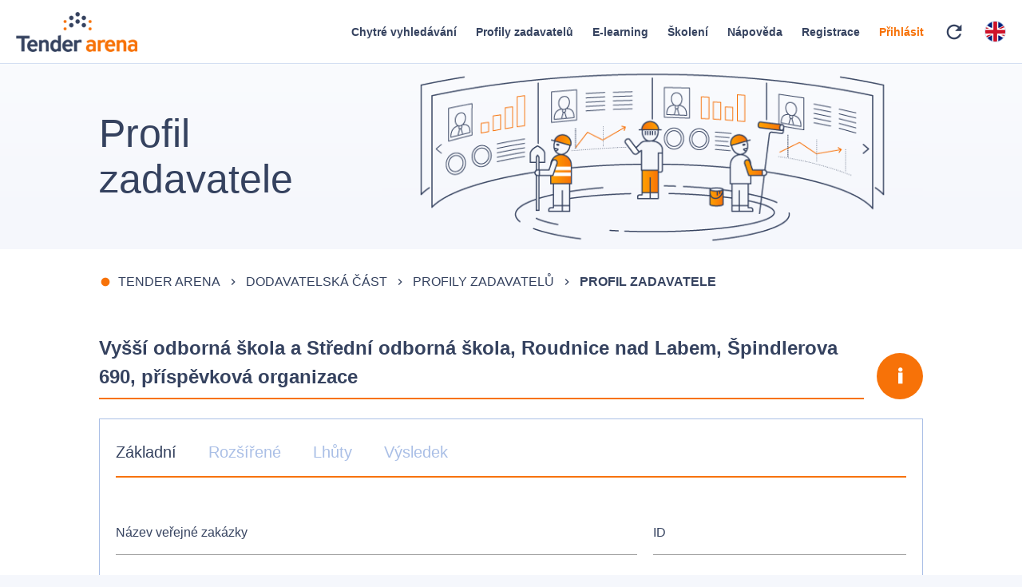

--- FILE ---
content_type: text/html
request_url: https://tenderarena.cz/profil/vosasosroudnice
body_size: 384
content:
<!doctype html>
<html lang="cs">
<head>
	<!-- Global site tag (gtag.js) - Google Analytics -->
	<script async src="https://www.googletagmanager.com/gtag/js?id=UA-38954089-2"></script>
	<script>
		window.dataLayer = window.dataLayer || [];
		function gtag(){dataLayer.push(arguments);}
		gtag('js', new Date());

		gtag('config', 'UA-38954089-2', {send_page_view: false});
		gtag('config', 'AW-878867672');
	</script>

	<script src="https://www.powr.io/powr.js?platform=embed"></script>

	<meta charset="utf-8">
	<title>TENDER ARENA</title>
	<base href="/">

	<meta name="viewport" content="width=device-width, initial-scale=1">
	<link rel="icon" type="image/x-icon" href="favicon.ico">
	<link href="https://fonts.googleapis.com/icon?family=Material+Icons" rel="stylesheet">
	<meta name="seznam-wmt" content="RMiamp2D52AerMSEwxxneGLwEPxG1NAV" />
<link rel="stylesheet" href="styles.bda2c4cb6aa030934098.css"></head>
<body>
	<app-root>
		<main class="loading">
			<div class="logo"></div>
		</main>
	</app-root>
<script src="runtime.824bae71c2284d7e93cc.js" defer></script><script src="polyfills-es5.0ead245b192367d3a10a.js" nomodule defer></script><script src="polyfills.ab1b435921dc187b5571.js" defer></script><script src="scripts.ecdeb736d307f0b0b36a.js" defer></script><script src="main.0df400196ff706b1cfd7.js" defer></script></body>
</html>


--- FILE ---
content_type: text/plain; charset=utf-8
request_url: https://api.tenderarena.cz/ta/profil/detail-profilu/Z0003751
body_size: 841
content:
{"id":"Z0003751","datumPosledniZmeny":"2025-11-03T16:52:36.321Z","uredniNazev":"Vyšší odborná škola a Střední odborná škola, Roudnice nad Labem, Špindlerova 690, příspěvková organizace","doplnekKUrednimuNazvu":"093180","pravniForma":{"kod":"331","nazev":"Příspěvková organizace"},"kategorieZadavatele":"PRISPEVKOVA_ORGANIZACE_UC","predmetCinnosti":"SKOLSTVI","identifikacniUdaje":{"ic":"46773762"},"profil":{"identifikator":"vosasosroudnice","nazev":"Vyšší odborná škola a Střední odborná škola, Roudnice nad Labem, Špindlerova 690, příspěvková organizace","webovaAdresaHlavnihoProfilu":"https://www.tenderarena.cz/profily/vosasosroudnice","webovaAdresaArchivnihoProfilu":"https://www.vhodne-uverejneni.cz/profil/vyssi-odborna-skola-a-stredni-odborna-skola-roudnice-nad-labem-spindlerova-690-prispevkova-organizace"},"kontaktniUdaje":{"telefon":"","email":"liskova.iva@vosasos.cz"},"adresa":{"ulice":"Špindlerova třída","cisloPopisne":"690","obec":"Roudnice n. L.","psc":"41301","stat":"CZ"}}


--- FILE ---
content_type: text/plain; charset=utf-8
request_url: https://api.tenderarena.cz/ta/profil/detail-profilu/Z0003751
body_size: 864
content:
{"id":"Z0003751","datumPosledniZmeny":"2025-11-03T16:52:36.321Z","uredniNazev":"Vyšší odborná škola a Střední odborná škola, Roudnice nad Labem, Špindlerova 690, příspěvková organizace","doplnekKUrednimuNazvu":"093180","pravniForma":{"kod":"331","nazev":"Příspěvková organizace"},"kategorieZadavatele":"PRISPEVKOVA_ORGANIZACE_UC","predmetCinnosti":"SKOLSTVI","identifikacniUdaje":{"ic":"46773762"},"profil":{"identifikator":"vosasosroudnice","nazev":"Vyšší odborná škola a Střední odborná škola, Roudnice nad Labem, Špindlerova 690, příspěvková organizace","webovaAdresaHlavnihoProfilu":"https://www.tenderarena.cz/profily/vosasosroudnice","webovaAdresaArchivnihoProfilu":"https://www.vhodne-uverejneni.cz/profil/vyssi-odborna-skola-a-stredni-odborna-skola-roudnice-nad-labem-spindlerova-690-prispevkova-organizace"},"kontaktniUdaje":{"telefon":"","email":"liskova.iva@vosasos.cz"},"adresa":{"ulice":"Špindlerova třída","cisloPopisne":"690","obec":"Roudnice n. L.","psc":"41301","stat":"CZ"}}
